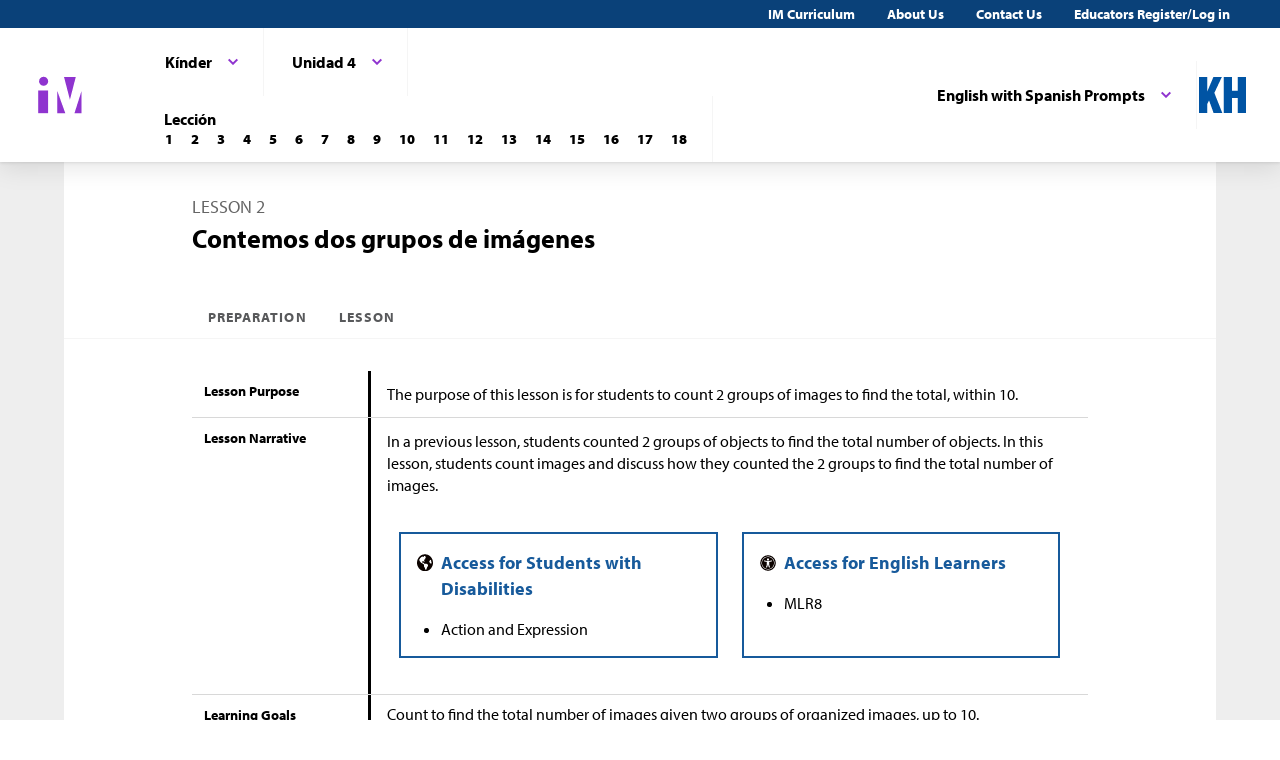

--- FILE ---
content_type: text/html; charset=utf-8
request_url: https://im.kendallhunt.com/K5_ES/teachers/kindergarten/unit-4/lesson-2/preparation.html
body_size: 49021
content:
<!DOCTYPE html>
<html lang="es">
  <head>
    <title>Illustrative Mathematics | Kendall Hunt</title>
    <meta name="viewport" content="width=device-width,initial-scale=1">
    <meta name="apple-mobile-web-app-capable" content="yes">
    <meta name="mobile-web-app-capable" content="yes">
    <script>
//<![CDATA[
window.gon={};
//]]>
</script>
    <title>Illustrative Mathematics | Kendall Hunt</title><script src="https://www.desmos.com/api/v1.1/calculator.js?apiKey=18b53d7e43764b3ab139532a28108a45"></script>
    <script async="" src="https://www.googletagmanager.com/gtag/js?id=UA-34904976-3"></script><script>window.dataLayer = window.dataLayer || [];
function gtag() { dataLayer.push(arguments); }
gtag('js', new Date());
if ((typeof gon == 'object') && (typeof gon.user_id == 'string')) {
    gtag('set', {'user_id': gon.user_id});
}
gtag('config', 'UA-34904976-3');</script>
    <meta charset="utf-8" /><meta content="width=device-width, initial-scale=1" name="viewport" /><meta content="Illustrative Mathematics Certified Curriculum" name="application-name" /><meta content="Illustrative Mathematics Certified Curriculum" name="apple-mobile-web-app-title" /><meta content="#ffffff" name="msapplication-TileColor" /><meta content="#ffffff" name="theme-color" /><meta content="OAnPuO5oqfWZSFNEDzjWLWgoG6r_TPa3Xmr8JNRdz-M" name="google-site-verification" />
    <link rel="apple-touch-icon" sizes="180x180" src="/assets/favicon/apple-touch-icon-df261e18b2f46e7fa8ae1b49734c9e352072dcabc16a957c27bf4e3ad703d02c.png" /><link rel="icon" sizes="32x32" src="/assets/favicon/favicon-32x32-ceda76dda6a80cf99d380da2abd9ed80116ece68f0b7fdc79deb3530bc0f4cfc.png" type="image/png" /><link rel="icon" sizes="16x16" src="/assets/favicon/favicon-16x16-67ed24dcdde485595f185dbc34d8ffaa6b02c31cbcd8849df870828dcbb06c0a.png" type="image/png" /><link rel="manifest" src="/favicon/site.webmanifest" /><link color="#8f34cf" rel="mask-icon" src="/assets/favicon/safari-pinned-tab-fff56b0a6ac58daa34dc247907c748322df17081a546cc7e58a6a2a792c897c0.svg" /><link rel="shortcut icon" src="/assets/favicon/favicon-7f3c5b0b04f8cfbc1971a59e99be09cede806b7c9a1f26591352b6f4197040df.ico" /><link href="https://fonts.googleapis.com/css?family=Open+Sans:300,400,500,700,800" rel="stylesheet" type="text/css" /><link href="https://use.typekit.net/vos7djs.css" rel="stylesheet" /><link href="https://cdn.jsdelivr.net/npm/@yaireo/tagify/dist/tagify.css" rel="stylesheet" type="text/css" /><script crossorigin="anonymous" integrity="sha256-w8CvhFs7iHNVUtnSP0YKEg00p9Ih13rlL9zGqvLdePA=" src="https://code.jquery.com/jquery-3.6.1.slim.min.js"></script><link rel="stylesheet" href="/assets/styles-770057c9ed8484fe90f2f0e1e6b0ed44b2a26de00449662922f8fdb825b89ac0.css" /><link rel="stylesheet" href="/assets/styles-demo-im-extra-8e5f74647ca203374e32a04f5f77ad5a82c3ec8d2914b7c2650dc903bcdd1fcb.css" /><link rel="stylesheet" href="/assets/embedding-218ed85bdb287dfd5fd78518a4107eb07e27cbc84e16b6b8a721147f1b24ab48.css" /><link rel="stylesheet" href="/assets/ad_hoc-a7346d277b75c86597446aee4ceeb865ca8ad4989a5181df2df74c439eafe661.css" /><link rel="stylesheet" href="/assets/problems-ba300a7dc455972d69aff788b7d0c158f683910cf155d2dbea80c42c81b746e0.css" />
    <meta name="csrf-param" content="authenticity_token" />
<meta name="csrf-token" content="d4V3Pjk270fWaMHkebXNLc_S9kfshD9JMuL9afdINoliXx8UV2O957YPV84isjkME_3W08RltHk-5I69BFi56Q" />
    
    <script src="/assets/turbo-99ea22d3ac920cfc76c20a71dd9fab342e092bba6183f6918105eab9c43500ee.js" type="module"></script>

    
    <script src="https://www.geogebra.org/apps/deployggb.js"></script>

<!--    https://turbo.hotwired.dev/handbook/drive#ensuring-specific-pages-trigger-a-full-reload-->
    <meta name="turbo-visit-control" content="reload">



    <link rel="icon" href="/favicon-32x32.png" type="image/png">
    <link rel="icon" href="/favicon.ico" type="image/svg+xml">
    <link rel="apple-touch-icon" href="/apple-touch-icon.png">

    <link rel="stylesheet" href="/assets/application-f6b71ee4643bfbed7c081c7307e3dc4a6249d65418890a408734c4c867e3acb8.css" media="all" data-turbo-track="reload" />
  </head>

  <body class="im kh-theme" data-punchbox-controller="static_pages" data-punchbox-action="show">
    <a href="#main_content" style="position:fixed; top:-200px;">Skip to main content</a>
<div class="im im--sticky-footer" id="root">
  <nav class="im-c-marketing-nav" role="navigation">
    <div class="im-c-marketing-nav__container">
      <div class="im-c-marketing-nav__side">
        <a class="im-c-marketing-nav__link" href="https://k12.kendallhunt.com/content/illustrative-mathematics-partnership" rel="noreferrer noopener">IM Curriculum</a><a class="im-c-marketing-nav__link" href="https://k12.kendallhunt.com/about-us" rel="noreferrer noopener">About Us</a><a class="im-c-marketing-nav__link" href="https://k12.kendallhunt.com/tellmemore" rel="noreferrer noopener">Contact Us</a><a class="im-c-marketing-nav__link" href="/oauth_im/login">Educators Register/Log in
        </a>
      </div>
    </div>
  </nav>
  <header class="im-c-header">
    <div class="im-c-header__container">
      <a class="im-c-header__logo" href="/"><svg class="im-c-logo im-c-logo--full im-c-logo--block im-c-logo--mark" height="36" viewbox="0 0 47.5 41"><title>IM Logo</title>
          <g class="im-c-logo__mark"><polygon points="21.07 16.59 21.07 39.13 29.13 39.13 21.07 16.59"></polygon><polygon points="45.59 16.59 38.47 39.13 45.59 39.13 45.59 16.59"></polygon><polygon points="27.84 2.04 33.83 25.31 39.78 2.04 27.84 2.04"></polygon><rect height="23.26" width="10.06" x="1.58" y="15.87"></rect><path d="M2.46,6.45a4.63,4.63,0,1,1,4.63,4.62A4.63,4.63,0,0,1,2.46,6.45Z"></path></g></svg></a>
      <div class="im-c-header__content"><nav class="im-c-nav" role="navigation"></nav></div>
      <div class="im-c-header__actions">
        <div class="im-c-nav__item">
          <div class="im-c-dropdown">
            <button aria-expanded="false" aria-haspopup="true" class="im-c-dropdown__button im-c-button im-c-button--icon im-c-button--tab" data-toggle="dropdown" href="/K5/teachers/kindergarten/unit-4/lesson-2/preparation.html"><span>English with Spanish Prompts</span><svg aria-hidden="true" class="im-c-icon im-c-icon--chevron-down" height="10" viewbox="0 0 1200 1200" width="10"><path d="M600.006 989.352l178.709-178.709L1200 389.357l-178.732-178.709L600.006 631.91 178.721 210.648 0 389.369l421.262 421.262 178.721 178.721h.023z"></path></svg></button>
            <div aria-labelledby="dropdownMenuButton" class="im-c-dropdown__menu im-c-dropdown__menu--absolute"><nav class="im-c-dropdown__list"><a class="im-c-dropdown__item" href="/K5/teachers/kindergarten/unit-4/lesson-2/preparation.html"><span></span>English</a></nav></div>
          </div>
        </div>
        <a class="im-c-header__action" href="https://k12.kendallhunt.com/"><svg class="im-c-logo im-c-logo--kendall-hunt" height="36" viewbox="0 0 47.52 36.47"><title>Kendall Hunt (kh) Logo</title>
            <g class="im-c-logo__mark"><polygon points="0 36.47 0 0.01 8.33 0.01 8.33 14.59 8.42 14.59 14.57 0.01 23.09 0.01 15.52 16.1 23.56 36.47 14.76 36.47 10.17 23.78 8.33 27.48 8.33 36.47 0 36.47"></polygon><polygon points="39.19 0 39.19 14 33.42 14 33.42 0 25.09 0 25.09 36.46 33.42 36.46 33.42 21.29 39.19 21.29 39.19 36.46 47.52 36.46 47.52 0 39.19 0"></polygon></g></svg></a>
      </div>
      <div class="im-c-header__content"><nav class="im-c-nav" role="navigation">
          <div class="im-c-nav__item">
            <div class="im-c-dropdown">
              <button aria-expanded="false" aria-haspopup="true" class="im-c-dropdown__button im-c-button im-c-button--icon im-c-button--tab" data-toggle="dropdown"><span>Kínder</span><svg aria-hidden="true" class="im-c-icon im-c-icon--chevron-down" height="10" viewbox="0 0 1200 1200" width="10"><path d="M600.006 989.352l178.709-178.709L1200 389.357l-178.732-178.709L600.006 631.91 178.721 210.648 0 389.369l421.262 421.262 178.721 178.721h.023z"></path></svg></button>
              <div aria-labelledby="dropdownMenuButton" class="im-c-dropdown__menu im-c-dropdown__menu--absolute"><nav class="im-c-dropdown__list"><a class="im-c-dropdown__item im-c-dropdown__item--heading" href="/k5/curriculum.html"><span>K-5</span></a><a class="im-c-dropdown__item" href="/k5_es/teachers/kindergarten/units.html"><span>Kínder</span></a><a class="im-c-dropdown__item" href="/k5_es/teachers/grade-1/units.html"><span>Grado 1</span></a><a class="im-c-dropdown__item" href="/k5_es/teachers/grade-2/units.html"><span>Grado 2</span></a><a class="im-c-dropdown__item" href="/k5_es/teachers/grade-3/units.html"><span>Grado 3</span></a><a class="im-c-dropdown__item" href="/k5_es/teachers/grade-4/units.html"><span>Grado 4</span></a><a class="im-c-dropdown__item" href="/k5_es/teachers/grade-5/units.html"><span>Grado 5</span></a></nav></div>
            </div>
          </div>
          <div class="im-c-nav__item">
            <div class="im-c-dropdown">
              <button aria-expanded="false" aria-haspopup="true" class="im-c-dropdown__button im-c-button im-c-button--icon im-c-button--tab" data-toggle="dropdown"><span>Unidad 4</span><svg aria-hidden="true" class="im-c-icon im-c-icon--chevron-down" height="10" viewbox="0 0 1200 1200" width="10"><path d="M600.006 989.352l178.709-178.709L1200 389.357l-178.732-178.709L600.006 631.91 178.721 210.648 0 389.369l421.262 421.262 178.721 178.721h.023z"></path></svg></button>
              <div aria-labelledby="dropdownMenuButton" class="im-c-dropdown__menu im-c-dropdown__menu--absolute"><nav class="im-c-dropdown__list"><a class="im-c-dropdown__item im-c-dropdown__item--heading" href="/k5_es/teachers/kindergarten/units.html"><span>Kínder</span></a><a class="im-c-dropdown__item" href="/k5_es/teachers/kindergarten/unit-1/lessons.html"><span>Unidad 1</span></a><a class="im-c-dropdown__item" href="/k5_es/teachers/kindergarten/unit-2/lessons.html"><span>Unidad 2</span></a><a class="im-c-dropdown__item" href="/k5_es/teachers/kindergarten/unit-3/lessons.html"><span>Unidad 3</span></a><a class="im-c-dropdown__item" href="/k5_es/teachers/kindergarten/unit-4/lessons.html"><span>Unidad 4</span></a><a class="im-c-dropdown__item" href="/k5_es/teachers/kindergarten/unit-5/lessons.html"><span>Unidad 5</span></a><a class="im-c-dropdown__item" href="/k5_es/teachers/kindergarten/unit-6/lessons.html"><span>Unidad 6</span></a><a class="im-c-dropdown__item" href="/k5_es/teachers/kindergarten/unit-7/lessons.html"><span>Unidad 7</span></a><a class="im-c-dropdown__item" href="/k5_es/teachers/kindergarten/unit-8/lessons.html"><span>Unidad 8</span></a></nav></div>
            </div>
          </div>
          <div class="im-c-nav__item">
            <div class="im-c-pagination">
              <h3 class="im-c-pagination__heading">Lección</h3>
              <nav class="im-c-pagination__nav" role="navigation"><a aria-label="Lección 1" class="im-c-pagination__nav-item" href="/k5_es/teachers/kindergarten/unit-4/lesson-1/lesson.html"><b>1</b></a><a aria-label="Lección 2" class="im-c-pagination__nav-item" href="/k5_es/teachers/kindergarten/unit-4/lesson-2/lesson.html"><b>2</b></a><a aria-label="Lección 3" class="im-c-pagination__nav-item" href="/k5_es/teachers/kindergarten/unit-4/lesson-3/lesson.html"><b>3</b></a><a aria-label="Lección 4" class="im-c-pagination__nav-item" href="/k5_es/teachers/kindergarten/unit-4/lesson-4/lesson.html"><b>4</b></a><a aria-label="Lección 5" class="im-c-pagination__nav-item" href="/k5_es/teachers/kindergarten/unit-4/lesson-5/lesson.html"><b>5</b></a><a aria-label="Lección 6" class="im-c-pagination__nav-item" href="/k5_es/teachers/kindergarten/unit-4/lesson-6/lesson.html"><b>6</b></a><a aria-label="Lección 7" class="im-c-pagination__nav-item" href="/k5_es/teachers/kindergarten/unit-4/lesson-7/lesson.html"><b>7</b></a><a aria-label="Lección 8" class="im-c-pagination__nav-item" href="/k5_es/teachers/kindergarten/unit-4/lesson-8/lesson.html"><b>8</b></a><a aria-label="Lección 9" class="im-c-pagination__nav-item" href="/k5_es/teachers/kindergarten/unit-4/lesson-9/lesson.html"><b>9</b></a><a aria-label="Lección 10" class="im-c-pagination__nav-item" href="/k5_es/teachers/kindergarten/unit-4/lesson-10/lesson.html"><b>10</b></a><a aria-label="Lección 11" class="im-c-pagination__nav-item" href="/k5_es/teachers/kindergarten/unit-4/lesson-11/lesson.html"><b>11</b></a><a aria-label="Lección 12" class="im-c-pagination__nav-item" href="/k5_es/teachers/kindergarten/unit-4/lesson-12/lesson.html"><b>12</b></a><a aria-label="Lección 13" class="im-c-pagination__nav-item" href="/k5_es/teachers/kindergarten/unit-4/lesson-13/lesson.html"><b>13</b></a><a aria-label="Lección 14" class="im-c-pagination__nav-item" href="/k5_es/teachers/kindergarten/unit-4/lesson-14/lesson.html"><b>14</b></a><a aria-label="Lección 15" class="im-c-pagination__nav-item" href="/k5_es/teachers/kindergarten/unit-4/lesson-15/lesson.html"><b>15</b></a><a aria-label="Lección 16" class="im-c-pagination__nav-item" href="/k5_es/teachers/kindergarten/unit-4/lesson-16/lesson.html"><b>16</b></a><a aria-label="Lección 17" class="im-c-pagination__nav-item" href="/k5_es/teachers/kindergarten/unit-4/lesson-17/lesson.html"><b>17</b></a><a aria-label="Lección 18" class="im-c-pagination__nav-item" href="/k5_es/teachers/kindergarten/unit-4/lesson-18/lesson.html"><b>18</b></a></nav>
            </div>
          </div>
        </nav></div>
    </div>
  </header>
  <div id="main_content"></div>
  <main class="im-c-main im-theme--rose" role="main">
    <div class="im-c-container im-c-container--bottom-padding">
      <h1 class="im-c-heading im-c-heading--md im-c-heading--uppercase">Lesson 2</h1>
      <p class="im-c-heading im-c-heading--xlb">Contemos dos grupos de imágenes </p>
    </div>
    <div class="im-c-container im-c-container--bottom-border">
      <div class="im-c-subheader"><nav class="im-c-tabs"><a class="im-c-tab" href="/k5_es/teachers/kindergarten/unit-4/lesson-2/preparation.html">Preparation</a><a class="im-c-tab" href="/k5_es/teachers/kindergarten/unit-4/lesson-2/lesson.html">Lesson</a></nav></div>
    </div>
    <div class="im-c-container im-c-container--padded">
      <div class="im-c-row">
        <div class="im-c-row__aside">
          <h3 class="im-c-heading--xsb">Lesson Purpose</h3>
        </div>
        <div class="im-c-row__body">
          <div class="im-c-content">The purpose of this lesson is for students to count 2 groups of images to find the total, within 10.</div>
        </div>
      </div>
      <div class="im-c-row">
        <div class="im-c-row__aside">
          <h3 class="im-c-heading--xsb">Lesson Narrative</h3>
        </div>
        <div class="im-c-row__body">
          <div class="im-c-content">
            <p>In a previous lesson, students counted 2 groups of objects to find the total number of objects. In this lesson, students count images and discuss how they counted the 2 groups to find the total number of images.</p>
          </div>
          <div class="im-c-flex im-c-flex--even">
            <div class="c-annotation c-annotation--swd im-c-content">
              <ul>
                <li>Action and Expression</li>
              </ul>
            </div>
            <div class="c-annotation c-annotation--ell im-c-content">
              <ul>
                <li>MLR8</li>
              </ul>
            </div>
          </div>
        </div>
      </div>
      <div class="im-c-row">
        <div class="im-c-row__aside">
          <h3 class="im-c-heading--xsb">Learning Goals</h3>
          <p class="im-c-heading--xs">Teacher Facing</p>
        </div>
        <div class="im-c-row__body">
          <ul class="im-c-list im-c-list--hero">
            <li class="im-c-list__item im-c-list__item--indented">
              <div class="im-c-content">Count to find the total number of images given two groups of organized images, up to 10.</div>
            </li>
          </ul>
        </div>
      </div>
      <div class="im-c-row im-theme--green">
        <div class="im-c-row__aside">
          <h3 class="im-c-heading--smb im-c-heading--icon">
            <svg aria-hidden="true" class="im-c-icon im-c-icon--eye" height="22" viewbox="0 0 1200 1200" width="22"><path d="M1104,600q-99.75-154.87-250-231.66Q894,436.59,894,516q0,121.41-86.3,207.7T600,810q-121.41,0-207.7-86.3T306,516q0-79.41,40-147.66Q195.75,445.13,96,600q87.29,134.54,218.86,214.27T600,894q153.57,0,285.14-79.73T1104,600ZM631.5,348A31.38,31.38,0,0,0,600,316.5q-82,0-140.77,58.73T400.5,516a31.5,31.5,0,1,0,63,0q0-56.43,40-96.47t96.47-40A31.38,31.38,0,0,0,631.5,348ZM1188,600q0,22.32-13.12,45.28Q1083,796.22,927.8,887.11T600,978q-172.59,0-327.8-91.22T25.12,645.28Q12,622.32,12,600t13.12-45.28Q117,404.43,272.2,313.22T600,222q172.59,0,327.8,91.22t247.08,241.5Q1188,577.68,1188,600Z"></path></svg> Student Facing</h3>
        </div>
        <div class="im-c-row__body">
          <div class="im-c-content">
            <ul>
              <li>Descubramos cuántas cosas hay en dos grupos.
              </li>
            </ul>
          </div>
        </div>
      </div>
      <div class="im-c-row">
        <div class="im-c-row__aside">
          <h3 class="im-c-heading--xsb">Required Materials</h3>
        </div>
        <div class="im-c-row__body">
          <p class="im-c-hero__underline">Materials to Gather</p>
          <ul class="im-c-list im-c-list--hero">
            <li class="im-c-list__item im-c-list__item--indented"><a href="/k5_es/teachers/kindergarten/course-guide/required_materials.html#tag_49247">
                <div class="im-c-content">Connecting cubes</div>
              </a></li>
            <li class="im-c-list__item im-c-list__item--indented"><a href="/k5_es/teachers/kindergarten/course-guide/required_materials.html#tag_49246">
                <div class="im-c-content">Materials from previous centers</div>
              </a></li>
          </ul>
          <p class="im-c-hero__underline">Materials to Copy</p>
          <ul class="im-c-list im-c-list--hero">
            <li class="im-c-list__item im-c-list__item--indented">
              <div class="im-c-content">Questions About Us Chart 5-Frame Template</div>
            </li>
            <li class="im-c-list__item im-c-list__item--indented">
              <div class="im-c-content">Roll and Add Stage 1 Dot Images Mat</div>
            </li>
            <li class="im-c-list__item im-c-list__item--indented">
              <div class="im-c-content">Dots on 5-Frame Cards (0-5)</div>
            </li>
            <li class="im-c-list__item im-c-list__item--indented">
              <div class="im-c-content">Roll and Add Stage 1 Recording Sheet</div>
            </li>
          </ul>
        </div>
      </div>
      <div class="im-c-row">
        <div class="im-c-row__aside">
          <h3 class="im-c-heading--xsb">Required Preparation</h3>
        </div>
        <div class="im-c-row__body">
          <div class="im-c-content">
            <p></p>
            <p></p>
          </div>
          <p class="im-c-hero__underline">Warm-up: </p>
          <div class="im-c-content">
            <ul>
              <li>Cut out enough 5-frames to make a chart with a space for each student to answer the survey question.</li>
            </ul>
          </div>
          <p class="im-c-hero__underline">Activity 1: </p>
          <div class="im-c-content">
            <ul>
              <li>Cut out a set of cards for each student.</li>
            </ul>
          </div>
          <p class="im-c-hero__underline">Activity 3: </p>
          <div class="im-c-content">
            <ul>
              <li>Each group of 2 needs 2 connecting cubes.</li>
              <li>Gather materials from 
                <ul>
                  <li>Math Libs, Stage 1</li>
                  <li>Match Mine, Stage 1</li>
                </ul>
              </li>
            </ul>
          </div>
        </div>
      </div>
      <div class="im-c-row">
        <div class="im-c-row__aside">
          <h3 class="im-c-heading--xsb">CCSS Standards</h3>
        </div>
        <div class="im-c-row__body">
          <p class="im-c-hero__underline">Addressing</p>
          <ul class="im-c-list im-c-list--hero">
            <li class="im-c-list__item im-c-list__item--indented"><a href="/standards#standard_649">K.CC.B.5</a></li>
            <li class="im-c-list__item im-c-list__item--indented"><a href="/standards#standard_660">K.OA.A.1</a></li>
          </ul>
          <p class="im-c-hero__underline">Building Towards</p>
          <ul class="im-c-list im-c-list--hero">
            <li class="im-c-list__item im-c-list__item--indented"><a href="/standards#standard_661">K.OA.A.2</a></li>
          </ul>
        </div>
      </div>
      <div class="im-c-row">
        <div class="im-c-row__aside">
          <h3 class="im-c-heading--xsb">Lesson Timeline</h3>
        </div>
        <div class="im-c-row__body im-c-row__table">
          <table class="im-c-table">
            <tbody>
              <tr>
                <td>Warm-up</td>
                <td>10 min</td>
              </tr>
              <tr>
                <td>Activity 1</td>
                <td>10 min</td>
              </tr>
              <tr>
                <td>Activity 2</td>
                <td>10 min</td>
              </tr>
              <tr>
                <td>Activity 3</td>
                <td>25 min</td>
              </tr>
              <tr>
                <td>Lesson Synthesis</td>
                <td>5 min</td>
              </tr>
              <tr>
                <td>Cool-down</td>
                <td>0 min</td>
              </tr>
            </tbody>
          </table>
        </div>
      </div>
      <div class="im-c-row">
        <div class="im-c-row__aside">
          <h3 class="im-c-heading--xsb">Teacher Reflection Questions</h3>
        </div>
        <div class="im-c-row__body">
          <div class="im-c-content">Reflect on how you can reinforce the work done in today’s lesson outside of math class. When can you ask students questions involving finding the total of two groups of objects or images?</div>
        </div>
      </div>
      <div class="im-c-row">
        <div class="im-c-row__aside">
          <h3 class="im-c-heading--xsb">Print Formatted Materials</h3>
        </div>
        <div class="im-c-row__body im-c-row__table">
          <p style="padding-top: 1rem;">Teachers with a valid work email address can <a href="/oauth_im/login?return_to=https%3A%2F%2Fim.kendallhunt.com%2FK5_ES%2Fteachers%2Fkindergarten%2Funit-4%2Flesson-2%2Fpreparation.html%23print_formatted_materials_ed_node_362679">click here to register or sign in</a> for free access to Cool Down, Teacher Guide, and PowerPoint materials.</p>
          <table class="im-c-table">
            <tbody>
              <tr>
                <td>Student Task Statements</td>
                <td><a class="im-c-filetype resource-link im-c-filetype--pdf" href="https://cms-assets.illustrativemathematics.org/83cejamgqadijrmpgztm2pc782r9" target="_blank"><svg aria-hidden="true" class="im-c-icon im-c-icon--pdf" height="18" viewbox="0 0 1200 1200" width="18"><path d="M1068.75,254.46q18.75,18.75,32.14,50.9t13.4,58.93v771.42q0,26.79-18.75,45.54T1050,1200H150q-26.79,0-45.54-18.75t-18.75-45.54V64.29q0-26.79,18.75-45.54T150,0H750q26.79,0,58.93,13.39t50.89,32.15ZM771.43,91.07V342.86h251.78q-6.69-19.42-14.73-27.46L798.88,105.8Q790.86,97.78,771.43,91.07Zm257.14,1023.22V428.57H750q-26.79,0-45.54-18.75t-18.75-45.53V85.71H171.43V1114.29ZM684.38,717.19q22.1,17.4,56.25,37.5A663.24,663.24,0,0,1,819,750q98.44,0,118.53,32.81,10.71,14.73,1.34,34.82a1.9,1.9,0,0,1-.67,1.34l-1.34,1.34V821q-4,25.46-47.54,25.45-32.14,0-77-13.39a488,488,0,0,1-87.06-35.5q-148,16.08-262.5,55.59-102.45,175.44-162,175.44a38.87,38.87,0,0,1-18.75-4.69l-16.07-8c-.45-.45-1.79-1.56-4-3.35q-6.69-6.69-4-24.11,6-26.77,37.5-61.27t88.4-64.62q9.38-6,15.4,4a3.86,3.86,0,0,1,1.34,2.68q34.82-56.93,71.65-131.92,45.54-91.08,69.64-175.45Q525.67,506.92,521.32,455t4.35-85.38q7.37-26.77,28.12-26.78h14.74q15.39,0,23.43,10Q604,367,598,398.44q-1.34,4-2.68,5.35a17.34,17.34,0,0,1,.67,5.36v20.09q-1.34,82.36-9.37,128.57Q623.43,667.64,684.38,717.19ZM298.66,992.41q34.82-16.06,91.74-105.8-34.15,26.77-58.59,56.25T298.66,992.41ZM565.18,376.34q-10,28.13-1.34,88.39.67-4.68,4.69-29.46,0-2,4.68-28.8a15.11,15.11,0,0,1,2.68-5.35,2,2,0,0,1-.67-1.34,5.33,5.33,0,0,1-.67-2q-.66-14.73-8.7-24.11a1.92,1.92,0,0,1-.67,1.34ZM482.14,819a983.15,983.15,0,0,1,190.18-54.24,98.85,98.85,0,0,1-8.7-6.36,119.32,119.32,0,0,1-10.72-9q-50.89-44.87-85-117.86-18.09,57.6-55.58,131.92Q492.18,800.89,482.14,819Zm432.59-10.71Q898.67,792.18,821,792.19q50.89,18.75,83,18.75,9.38,0,12.05-.67C916.07,809.82,915.63,809.15,914.73,808.26Z"></path></svg><span>pdf</span></a></td>
                <td><a class="im-c-filetype resource-link im-c-filetype--docx" href="https://cms-assets.illustrativemathematics.org/dk1pjaln5ymxe5s0shuizodtlbgg" target="_blank"><svg aria-hidden="true" class="im-c-icon im-c-icon--doc" height="18" viewbox="0 0 1200 1200" width="18"><path d="M1068.75,254.46q18.75,18.75,32.14,50.9t13.4,58.93v771.42q0,26.79-18.75,45.54T1050,1200H150q-26.79,0-45.54-18.75t-18.75-45.54V64.29q0-26.79,18.75-45.54T150,0H750q26.79,0,58.93,13.39t50.89,32.15ZM771.43,91.07V342.86h251.78q-6.69-19.42-14.73-27.46L798.88,105.8Q790.86,97.78,771.43,91.07Zm257.14,1023.22V428.57H750q-26.79,0-45.54-18.75t-18.75-45.53V85.71H171.43V1114.29Zm-786.83-600v71.65h46.88l109.82,442.63H504.91l85.71-324.78a182,182,0,0,0,8-46.87h2.68l2,16.07c.44,1.34,1.23,5.8,2.34,13.39a108.11,108.11,0,0,0,3.69,17.41l85.71,324.78H801.56L911.38,585.94h46.88V514.29H757.37v71.65h60.26l-66.29,293.3a187.06,187.06,0,0,0-4.69,30.8l-1.34,14.07h-2.68a31.53,31.53,0,0,0-.33-4.36q-.33-2.34-1-5.35a23.21,23.21,0,0,1-.66-4.36Q740,906.7,738,896t-3.35-16.74l-96.43-365H561.83l-96.43,365q-1.33,6-3,16.41T460,910l-2.67,14.07h-2.68L453.35,910a187.06,187.06,0,0,0-4.69-30.8l-66.29-293.3h60.26V514.29Z"></path></svg><span>docx</span></a></td>
              </tr>
              <tr>
                <td>Lesson Cover Page</td>
                <td><a class="im-c-filetype resource-link im-c-filetype--pdf" href="https://cms-assets.illustrativemathematics.org/roc7l0pi55exjq4sopnk9rmpsbkg" target="_blank"><svg aria-hidden="true" class="im-c-icon im-c-icon--pdf" height="18" viewbox="0 0 1200 1200" width="18"><path d="M1068.75,254.46q18.75,18.75,32.14,50.9t13.4,58.93v771.42q0,26.79-18.75,45.54T1050,1200H150q-26.79,0-45.54-18.75t-18.75-45.54V64.29q0-26.79,18.75-45.54T150,0H750q26.79,0,58.93,13.39t50.89,32.15ZM771.43,91.07V342.86h251.78q-6.69-19.42-14.73-27.46L798.88,105.8Q790.86,97.78,771.43,91.07Zm257.14,1023.22V428.57H750q-26.79,0-45.54-18.75t-18.75-45.53V85.71H171.43V1114.29ZM684.38,717.19q22.1,17.4,56.25,37.5A663.24,663.24,0,0,1,819,750q98.44,0,118.53,32.81,10.71,14.73,1.34,34.82a1.9,1.9,0,0,1-.67,1.34l-1.34,1.34V821q-4,25.46-47.54,25.45-32.14,0-77-13.39a488,488,0,0,1-87.06-35.5q-148,16.08-262.5,55.59-102.45,175.44-162,175.44a38.87,38.87,0,0,1-18.75-4.69l-16.07-8c-.45-.45-1.79-1.56-4-3.35q-6.69-6.69-4-24.11,6-26.77,37.5-61.27t88.4-64.62q9.38-6,15.4,4a3.86,3.86,0,0,1,1.34,2.68q34.82-56.93,71.65-131.92,45.54-91.08,69.64-175.45Q525.67,506.92,521.32,455t4.35-85.38q7.37-26.77,28.12-26.78h14.74q15.39,0,23.43,10Q604,367,598,398.44q-1.34,4-2.68,5.35a17.34,17.34,0,0,1,.67,5.36v20.09q-1.34,82.36-9.37,128.57Q623.43,667.64,684.38,717.19ZM298.66,992.41q34.82-16.06,91.74-105.8-34.15,26.77-58.59,56.25T298.66,992.41ZM565.18,376.34q-10,28.13-1.34,88.39.67-4.68,4.69-29.46,0-2,4.68-28.8a15.11,15.11,0,0,1,2.68-5.35,2,2,0,0,1-.67-1.34,5.33,5.33,0,0,1-.67-2q-.66-14.73-8.7-24.11a1.92,1.92,0,0,1-.67,1.34ZM482.14,819a983.15,983.15,0,0,1,190.18-54.24,98.85,98.85,0,0,1-8.7-6.36,119.32,119.32,0,0,1-10.72-9q-50.89-44.87-85-117.86-18.09,57.6-55.58,131.92Q492.18,800.89,482.14,819Zm432.59-10.71Q898.67,792.18,821,792.19q50.89,18.75,83,18.75,9.38,0,12.05-.67C916.07,809.82,915.63,809.15,914.73,808.26Z"></path></svg><span>pdf</span></a></td>
                <td><a class="im-c-filetype resource-link im-c-filetype--docx" href="https://cms-assets.illustrativemathematics.org/sivmbf33y9rhijr9giudk144msdn" target="_blank"><svg aria-hidden="true" class="im-c-icon im-c-icon--doc" height="18" viewbox="0 0 1200 1200" width="18"><path d="M1068.75,254.46q18.75,18.75,32.14,50.9t13.4,58.93v771.42q0,26.79-18.75,45.54T1050,1200H150q-26.79,0-45.54-18.75t-18.75-45.54V64.29q0-26.79,18.75-45.54T150,0H750q26.79,0,58.93,13.39t50.89,32.15ZM771.43,91.07V342.86h251.78q-6.69-19.42-14.73-27.46L798.88,105.8Q790.86,97.78,771.43,91.07Zm257.14,1023.22V428.57H750q-26.79,0-45.54-18.75t-18.75-45.53V85.71H171.43V1114.29Zm-786.83-600v71.65h46.88l109.82,442.63H504.91l85.71-324.78a182,182,0,0,0,8-46.87h2.68l2,16.07c.44,1.34,1.23,5.8,2.34,13.39a108.11,108.11,0,0,0,3.69,17.41l85.71,324.78H801.56L911.38,585.94h46.88V514.29H757.37v71.65h60.26l-66.29,293.3a187.06,187.06,0,0,0-4.69,30.8l-1.34,14.07h-2.68a31.53,31.53,0,0,0-.33-4.36q-.33-2.34-1-5.35a23.21,23.21,0,0,1-.66-4.36Q740,906.7,738,896t-3.35-16.74l-96.43-365H561.83l-96.43,365q-1.33,6-3,16.41T460,910l-2.67,14.07h-2.68L453.35,910a187.06,187.06,0,0,0-4.69-30.8l-66.29-293.3h60.26V514.29Z"></path></svg><span>docx</span></a></td>
              </tr>
              <tr>
                <td>Teacher Guide</td>
                <td></td>
                <td><a href="/oauth_im/login"><span class="translation_missing" title="translation missing: es.log in">Log In</span></a></td>
              </tr>
              <tr>
                <td>Teacher Presentation Materials</td>
                <td><a class="im-c-filetype resource-link im-c-filetype--pdf" href="https://cms-assets.illustrativemathematics.org/zbe5vqfqe8a3p4giw3d6483pkli4" target="_blank"><svg aria-hidden="true" class="im-c-icon im-c-icon--pdf" height="18" viewbox="0 0 1200 1200" width="18"><path d="M1068.75,254.46q18.75,18.75,32.14,50.9t13.4,58.93v771.42q0,26.79-18.75,45.54T1050,1200H150q-26.79,0-45.54-18.75t-18.75-45.54V64.29q0-26.79,18.75-45.54T150,0H750q26.79,0,58.93,13.39t50.89,32.15ZM771.43,91.07V342.86h251.78q-6.69-19.42-14.73-27.46L798.88,105.8Q790.86,97.78,771.43,91.07Zm257.14,1023.22V428.57H750q-26.79,0-45.54-18.75t-18.75-45.53V85.71H171.43V1114.29ZM684.38,717.19q22.1,17.4,56.25,37.5A663.24,663.24,0,0,1,819,750q98.44,0,118.53,32.81,10.71,14.73,1.34,34.82a1.9,1.9,0,0,1-.67,1.34l-1.34,1.34V821q-4,25.46-47.54,25.45-32.14,0-77-13.39a488,488,0,0,1-87.06-35.5q-148,16.08-262.5,55.59-102.45,175.44-162,175.44a38.87,38.87,0,0,1-18.75-4.69l-16.07-8c-.45-.45-1.79-1.56-4-3.35q-6.69-6.69-4-24.11,6-26.77,37.5-61.27t88.4-64.62q9.38-6,15.4,4a3.86,3.86,0,0,1,1.34,2.68q34.82-56.93,71.65-131.92,45.54-91.08,69.64-175.45Q525.67,506.92,521.32,455t4.35-85.38q7.37-26.77,28.12-26.78h14.74q15.39,0,23.43,10Q604,367,598,398.44q-1.34,4-2.68,5.35a17.34,17.34,0,0,1,.67,5.36v20.09q-1.34,82.36-9.37,128.57Q623.43,667.64,684.38,717.19ZM298.66,992.41q34.82-16.06,91.74-105.8-34.15,26.77-58.59,56.25T298.66,992.41ZM565.18,376.34q-10,28.13-1.34,88.39.67-4.68,4.69-29.46,0-2,4.68-28.8a15.11,15.11,0,0,1,2.68-5.35,2,2,0,0,1-.67-1.34,5.33,5.33,0,0,1-.67-2q-.66-14.73-8.7-24.11a1.92,1.92,0,0,1-.67,1.34ZM482.14,819a983.15,983.15,0,0,1,190.18-54.24,98.85,98.85,0,0,1-8.7-6.36,119.32,119.32,0,0,1-10.72-9q-50.89-44.87-85-117.86-18.09,57.6-55.58,131.92Q492.18,800.89,482.14,819Zm432.59-10.71Q898.67,792.18,821,792.19q50.89,18.75,83,18.75,9.38,0,12.05-.67C916.07,809.82,915.63,809.15,914.73,808.26Z"></path></svg><span>pdf</span></a></td>
                <td><a class="im-c-filetype resource-link im-c-filetype--docx" href="https://cms-assets.illustrativemathematics.org/b7guklk0vbl4p9v2g5m4l0h9lt9c" target="_blank"><svg aria-hidden="true" class="im-c-icon im-c-icon--doc" height="18" viewbox="0 0 1200 1200" width="18"><path d="M1068.75,254.46q18.75,18.75,32.14,50.9t13.4,58.93v771.42q0,26.79-18.75,45.54T1050,1200H150q-26.79,0-45.54-18.75t-18.75-45.54V64.29q0-26.79,18.75-45.54T150,0H750q26.79,0,58.93,13.39t50.89,32.15ZM771.43,91.07V342.86h251.78q-6.69-19.42-14.73-27.46L798.88,105.8Q790.86,97.78,771.43,91.07Zm257.14,1023.22V428.57H750q-26.79,0-45.54-18.75t-18.75-45.53V85.71H171.43V1114.29Zm-786.83-600v71.65h46.88l109.82,442.63H504.91l85.71-324.78a182,182,0,0,0,8-46.87h2.68l2,16.07c.44,1.34,1.23,5.8,2.34,13.39a108.11,108.11,0,0,0,3.69,17.41l85.71,324.78H801.56L911.38,585.94h46.88V514.29H757.37v71.65h60.26l-66.29,293.3a187.06,187.06,0,0,0-4.69,30.8l-1.34,14.07h-2.68a31.53,31.53,0,0,0-.33-4.36q-.33-2.34-1-5.35a23.21,23.21,0,0,1-.66-4.36Q740,906.7,738,896t-3.35-16.74l-96.43-365H561.83l-96.43,365q-1.33,6-3,16.41T460,910l-2.67,14.07h-2.68L453.35,910a187.06,187.06,0,0,0-4.69-30.8l-66.29-293.3h60.26V514.29Z"></path></svg><span>docx</span></a></td>
              </tr>
              <tr>
                <td>Blackline Masters</td>
                <td><a class="im-c-filetype resource-link im-c-filetype--zip" href="https://cms-assets.illustrativemathematics.org/n7iryi1iv66tkrbubbzivqrv8e1x" target="_blank"><svg aria-hidden="true" class="im-c-icon im-c-icon--zip" height="24" viewbox="0 0 1200 1200" width="24"><path d="M517,268V185H434v83Zm83,83V268H517v83Zm-83,83V351H434v83Zm83,83V434H517v83Zm453.91-251.59q18.15,18.15,31.12,49.28t13,57.06v747q0,25.93-18.16,44.09T1035.75,1181H164.25q-25.93,0-44.09-18.16T102,1118.75V81.25q0-25.93,18.16-44.09T164.25,19h581q25.93,0,57.06,13t49.28,31.12ZM766,107.19V351h243.81q-6.48-18.81-14.26-26.59l-203-203Q784.81,113.68,766,107.19ZM1015,1098V434H745.25q-25.93,0-44.09-18.16T683,371.75V102H600v83H517V102H185v996ZM608.43,630.48l69.38,226.3A118.48,118.48,0,0,1,683,890.5q0,53.82-47,89.16T517,1015q-72,0-119-35.34T351,890.5a118.48,118.48,0,0,1,5.19-33.72Q369.81,815.94,434,600V517h83v83h51.23a40.51,40.51,0,0,1,25.29,8.43A41.31,41.31,0,0,1,608.43,630.48ZM517,932q34.37,0,58.68-12.32T600,890.5q0-16.86-24.32-29.18T517,849q-34.37,0-58.68,12.32T434,890.5q0,16.86,24.32,29.18T517,932Z"></path></svg> zip</a></td>
                <td class="im-c-table__expand"></td>
              </tr>
            </tbody>
          </table>
        </div>
      </div>
    </div>
  </main>
  <footer class="im-c-footer">
    <div class="im-c-footer__container">
      <a href="https://k12.kendallhunt.com/"><svg class="im-c-logo im-c-logo--combo" viewbox="0 0 388.24 47.44" width="576"><title>Kendall Hunt and Illustrative Mathematics Logos</title>
          <g fill="#fff"><polygon points="249.01 14.64 249.01 34.98 256.29 34.98 249.01 14.64"></polygon><polygon points="271.14 14.64 264.72 34.98 271.14 34.98 271.14 14.64"></polygon><polygon points="255.13 1.51 260.54 22.51 265.91 1.51 255.13 1.51"></polygon><rect height="20.99" width="9.08" x="231.43" y="13.99"></rect><path d="M232.23,5.49a4.18,4.18,0,1,1,4.17,4.18A4.18,4.18,0,0,1,232.23,5.49Z"></path><path d="M279.07,16.24V2.89h2.83V16.24Z"></path><path d="M286.71,16.24h-2.79V2h2.79Z"></path><path d="M291.29,16.24h-2.78V2h2.78Z"></path><path d="M300.32,16.24l-.37-1.3h-.15a2.92,2.92,0,0,1-1.27,1.1,4.28,4.28,0,0,1-1.87.39,3.57,3.57,0,0,1-2.71-1,3.85,3.85,0,0,1-.91-2.77V6h2.78v6a2.85,2.85,0,0,0,.39,1.65,1.45,1.45,0,0,0,1.26.56,1.89,1.89,0,0,0,1.69-.78,4.93,4.93,0,0,0,.52-2.59V6h2.78V16.24Z"></path><path d="M311.38,13.21a2.79,2.79,0,0,1-1.09,2.39,5.36,5.36,0,0,1-3.26.83,9.42,9.42,0,0,1-1.9-.16,6.63,6.63,0,0,1-1.47-.44v-2.3a9.68,9.68,0,0,0,1.75.61,6.85,6.85,0,0,0,1.71.25c1,0,1.52-.29,1.52-.88a.71.71,0,0,0-.21-.53,2.85,2.85,0,0,0-.69-.47c-.33-.17-.77-.37-1.31-.6a8.33,8.33,0,0,1-1.74-.92,2.67,2.67,0,0,1-.8-1,3.14,3.14,0,0,1-.25-1.34,2.41,2.41,0,0,1,1.05-2.1,5.13,5.13,0,0,1,3-.75,8.42,8.42,0,0,1,3.58.81l-.84,2c-.51-.21-1-.39-1.43-.53a4.49,4.49,0,0,0-1.36-.21q-1.23,0-1.23.66a.78.78,0,0,0,.39.65,11.72,11.72,0,0,0,1.74.81,8.38,8.38,0,0,1,1.76.91,2.68,2.68,0,0,1,.82,1A2.9,2.9,0,0,1,311.38,13.21Z"></path><path d="M316.74,14.21a6.16,6.16,0,0,0,1.75-.32V16a6.26,6.26,0,0,1-2.56.47,3.14,3.14,0,0,1-2.43-.85,3.66,3.66,0,0,1-.76-2.53V8.12H311.4V7L312.94,6l.8-2.16h1.78V6h2.86V8.12h-2.86v4.93a1.07,1.07,0,0,0,.33.87A1.34,1.34,0,0,0,316.74,14.21Z"></path><path d="M325.13,5.84a4.84,4.84,0,0,1,.94.08l-.21,2.62a3.22,3.22,0,0,0-.82-.1,3,3,0,0,0-2.08.69,2.47,2.47,0,0,0-.74,1.92v5.19h-2.79V6h2.11L322,7.75h.14a3.77,3.77,0,0,1,1.28-1.38A3.19,3.19,0,0,1,325.13,5.84Z"></path><path d="M333.29,16.24l-.54-1.38h-.08a4,4,0,0,1-1.44,1.22,4.68,4.68,0,0,1-1.94.35,3.15,3.15,0,0,1-2.32-.84,3.25,3.25,0,0,1-.84-2.4,2.67,2.67,0,0,1,1.13-2.39,6.58,6.58,0,0,1,3.43-.86l1.77,0V9.44a1.39,1.39,0,0,0-1.59-1.55,7.12,7.12,0,0,0-2.87.74l-.92-1.88a8.2,8.2,0,0,1,3.9-.93,4.85,4.85,0,0,1,3.15.9,3.31,3.31,0,0,1,1.1,2.72v6.8Zm-.83-4.73-1.07,0a3.38,3.38,0,0,0-1.81.44,1.37,1.37,0,0,0-.6,1.22c0,.79.45,1.18,1.36,1.18a2.13,2.13,0,0,0,1.54-.56,1.94,1.94,0,0,0,.58-1.48Z"></path><path d="M341.28,14.21a6.16,6.16,0,0,0,1.75-.32V16a6.26,6.26,0,0,1-2.56.47,3.14,3.14,0,0,1-2.43-.85,3.66,3.66,0,0,1-.76-2.53V8.12h-1.34V7L337.48,6l.8-2.16h1.78V6h2.86V8.12h-2.86v4.93a1,1,0,0,0,.34.87A1.3,1.3,0,0,0,341.28,14.21Z"></path><path d="M343.85,3.39c0-.9.51-1.36,1.52-1.36s1.51.46,1.51,1.36a1.32,1.32,0,0,1-.37,1,1.62,1.62,0,0,1-1.14.36C344.36,4.76,343.85,4.31,343.85,3.39Zm2.91,12.85H344V6h2.79Z"></path><path d="M351,16.24,347.1,6H350l2,5.82a10,10,0,0,1,.41,2.09h.06a8.77,8.77,0,0,1,.41-2.09l2-5.82h2.91l-3.89,10.21Z"></path><path d="M362.69,16.43a5.27,5.27,0,0,1-3.85-1.37,5.12,5.12,0,0,1-1.39-3.85,5.66,5.66,0,0,1,1.29-4,4.56,4.56,0,0,1,3.54-1.4,4.49,4.49,0,0,1,3.37,1.23,4.66,4.66,0,0,1,1.21,3.41v1.35h-6.59a2.7,2.7,0,0,0,.71,1.86,2.48,2.48,0,0,0,1.84.66,7.57,7.57,0,0,0,1.75-.19,8.84,8.84,0,0,0,1.71-.61V15.7a6.28,6.28,0,0,1-1.56.55A9.73,9.73,0,0,1,362.69,16.43Zm-.39-8.61a1.77,1.77,0,0,0-1.39.57,2.61,2.61,0,0,0-.57,1.59h3.91a2.37,2.37,0,0,0-.54-1.59A1.82,1.82,0,0,0,362.3,7.82Z"></path><path d="M284.72,35.15l-3.21-10.48h-.08c.11,2.14.17,3.56.17,4.27v6.21h-2.53V21.8h3.85L286.08,32h.06l3.35-10.21h3.85V35.15h-2.63V28.83c0-.3,0-.64,0-1s0-1.43.12-3.11h-.08l-3.44,10.46Z"></path><path d="M301.85,35.15l-.54-1.39h-.07A4.22,4.22,0,0,1,299.79,35a4.69,4.69,0,0,1-1.94.34,3.16,3.16,0,0,1-2.32-.84,3.24,3.24,0,0,1-.84-2.39,2.72,2.72,0,0,1,1.13-2.4,6.62,6.62,0,0,1,3.43-.85l1.77-.06v-.44a1.39,1.39,0,0,0-1.58-1.56,7.28,7.28,0,0,0-2.88.74l-.92-1.88a8.32,8.32,0,0,1,3.91-.92,4.9,4.9,0,0,1,3.15.89,3.33,3.33,0,0,1,1.09,2.73v6.8ZM301,30.42l-1.07,0a3.6,3.6,0,0,0-1.81.44,1.38,1.38,0,0,0-.59,1.23c0,.78.45,1.18,1.35,1.18a2.17,2.17,0,0,0,1.55-.56,2,2,0,0,0,.57-1.48Z"></path><path d="M309.84,33.11a5.77,5.77,0,0,0,1.75-.32v2.08a6.24,6.24,0,0,1-2.56.46,3.14,3.14,0,0,1-2.43-.84,3.69,3.69,0,0,1-.76-2.54V27h-1.33V25.85l1.53-.93.8-2.15h1.78v2.17h2.86V27h-2.86V32a1.07,1.07,0,0,0,.34.88A1.29,1.29,0,0,0,309.84,33.11Z"></path><path d="M322,35.15h-2.79v-6c0-1.48-.55-2.21-1.64-2.21a1.87,1.87,0,0,0-1.69.79,4.84,4.84,0,0,0-.52,2.58v4.8h-2.79V20.94h2.79v2.89c0,.23,0,.76-.07,1.59l-.06.83h.15a3.22,3.22,0,0,1,3-1.5,3.63,3.63,0,0,1,2.73,1,3.83,3.83,0,0,1,.93,2.77Z"></path><path d="M328.32,35.33A5.25,5.25,0,0,1,324.47,34a5.13,5.13,0,0,1-1.39-3.85,5.69,5.69,0,0,1,1.28-4,4.59,4.59,0,0,1,3.55-1.4A4.5,4.5,0,0,1,331.28,26a4.64,4.64,0,0,1,1.21,3.41v1.35H325.9a2.66,2.66,0,0,0,.71,1.85,2.43,2.43,0,0,0,1.84.67,8,8,0,0,0,1.74-.19,8.69,8.69,0,0,0,1.72-.61v2.15a6.85,6.85,0,0,1-1.56.54A9.73,9.73,0,0,1,328.32,35.33Zm-.39-8.6a1.79,1.79,0,0,0-1.39.56,2.66,2.66,0,0,0-.57,1.59h3.91a2.41,2.41,0,0,0-.54-1.59A1.85,1.85,0,0,0,327.93,26.73Z"></path><path d="M342.77,35.15H340v-6a3.07,3.07,0,0,0-.37-1.66,1.31,1.31,0,0,0-1.17-.55,1.69,1.69,0,0,0-1.55.78,5.18,5.18,0,0,0-.49,2.59v4.8h-2.78V24.94h2.13l.37,1.31h.16a2.79,2.79,0,0,1,1.18-1.1,3.8,3.8,0,0,1,1.78-.4,3.21,3.21,0,0,1,3.11,1.5h.25a2.67,2.67,0,0,1,1.21-1.11,4,4,0,0,1,1.8-.39,3.51,3.51,0,0,1,2.62.89,3.87,3.87,0,0,1,.9,2.85v6.66h-2.8v-6a3,3,0,0,0-.37-1.66,1.29,1.29,0,0,0-1.16-.55,1.72,1.72,0,0,0-1.53.73,4.11,4.11,0,0,0-.51,2.32Z"></path><path d="M357.35,35.15l-.53-1.39h-.08A4.19,4.19,0,0,1,355.3,35a4.69,4.69,0,0,1-1.94.34,3.13,3.13,0,0,1-2.32-.84,3.24,3.24,0,0,1-.84-2.39,2.7,2.7,0,0,1,1.13-2.4,6.59,6.59,0,0,1,3.43-.85l1.77-.06v-.44a1.39,1.39,0,0,0-1.59-1.56,7.28,7.28,0,0,0-2.87.74l-.92-1.88a8.31,8.31,0,0,1,3.9-.92,4.9,4.9,0,0,1,3.15.89,3.33,3.33,0,0,1,1.1,2.73v6.8Zm-.82-4.73-1.07,0a3.57,3.57,0,0,0-1.81.44,1.38,1.38,0,0,0-.6,1.23c0,.78.45,1.18,1.36,1.18a2.13,2.13,0,0,0,1.54-.56,2,2,0,0,0,.58-1.48Z"></path><path d="M365.35,33.11a5.82,5.82,0,0,0,1.75-.32v2.08a6.27,6.27,0,0,1-2.56.46,3.14,3.14,0,0,1-2.43-.84,3.69,3.69,0,0,1-.76-2.54V27H360V25.85l1.54-.93.8-2.15h1.78v2.17H367V27h-2.86V32a1.1,1.1,0,0,0,.33.88A1.34,1.34,0,0,0,365.35,33.11Z"></path><path d="M367.92,22.3c0-.91.51-1.36,1.52-1.36s1.51.45,1.51,1.36a1.31,1.31,0,0,1-.38,1,1.58,1.58,0,0,1-1.13.36C368.43,23.67,367.92,23.21,367.92,22.3Zm2.91,12.85H368V24.94h2.79Z"></path><path d="M376.77,35.33c-3.18,0-4.76-1.74-4.76-5.23a5.61,5.61,0,0,1,1.29-4A4.89,4.89,0,0,1,377,24.75a7.14,7.14,0,0,1,3.18.69l-.83,2.16c-.43-.18-.84-.32-1.22-.44A4,4,0,0,0,377,27c-1.45,0-2.18,1-2.18,3.09s.73,3,2.18,3a5.11,5.11,0,0,0,1.49-.22,5.58,5.58,0,0,0,1.37-.67v2.38a4.44,4.44,0,0,1-1.37.6A7.69,7.69,0,0,1,376.77,35.33Z"></path><path d="M388.24,32.12a2.81,2.81,0,0,1-1.09,2.39,5.39,5.39,0,0,1-3.26.82,10.22,10.22,0,0,1-1.9-.15,7.21,7.21,0,0,1-1.47-.44v-2.3a10.21,10.21,0,0,0,1.75.61,7.2,7.2,0,0,0,1.71.25c1,0,1.51-.3,1.51-.88a.72.72,0,0,0-.2-.54,2.88,2.88,0,0,0-.69-.46c-.33-.17-.77-.38-1.32-.61a8.53,8.53,0,0,1-1.73-.91,2.53,2.53,0,0,1-.8-1,3.1,3.1,0,0,1-.25-1.33,2.44,2.44,0,0,1,1.05-2.11,5.2,5.2,0,0,1,3-.74,8.57,8.57,0,0,1,3.59.8l-.84,2c-.51-.22-1-.4-1.43-.54a4.54,4.54,0,0,0-1.36-.21c-.82,0-1.23.22-1.23.67a.8.8,0,0,0,.39.65,11.72,11.72,0,0,0,1.74.81,8.22,8.22,0,0,1,1.76.9,2.77,2.77,0,0,1,.82,1A3.09,3.09,0,0,1,388.24,32.12Z"></path><polygon points="115.08 5.49 115.08 16.85 110.39 16.85 110.39 5.49 103.64 5.49 103.64 35.08 110.39 35.08 110.39 22.77 115.08 22.77 115.08 35.08 121.83 35.08 121.83 5.49 115.08 5.49"></polygon><path d="M132.78,35.08V32.87h-.07a4.07,4.07,0,0,1-3.45,2.78c-2.87,0-4.42-1.34-4.42-3.77V17.16h4.95V30c.06.83.28,1.57,1.21,1.5a1.38,1.38,0,0,0,1.43-1.5V17.16h4.95V35.08Z"></path><path d="M145.1,17.16V19.4h.07a4,4,0,0,1,3.45-2.75C151,16.65,153,18,153,20.39V35.08h-4.95V22.28c-.06-.83-.37-1.53-1.31-1.47a1.28,1.28,0,0,0-1.33,1.47v12.8H140.5V17.16Z"></path><path d="M154.91,20.84V17.16h2V12h4.95v5.12h2.37v3.68h-2.37v9.44c0,1,.43,1.25,1.09,1.25a5.59,5.59,0,0,1,1.28-.07V35a21,21,0,0,1-3.18.29c-2.68,0-4.14-1.41-4.14-4.12V20.84Z"></path><polygon points="0 35.08 0 5.5 6.76 5.5 6.76 17.33 6.83 17.33 11.82 5.5 18.73 5.5 12.59 18.55 19.11 35.08 11.98 35.08 8.25 24.79 6.76 27.79 6.76 35.08 0 35.08"></polygon><path d="M25.78,27v3.13c0,1,.44,1.83,1.53,1.89,1.84.1,1.65-1.6,1.74-3.1H34c.25,4.6-2.18,6.71-6.47,6.78-3.55,0-6.66-1.47-6.66-5.57V22.8c0-4.61,2.83-6.11,6.66-6.14,3.45,0,6.66,1.31,6.66,5.18V27Zm3.43-3.36V21.84A1.74,1.74,0,0,0,27.53,20c-1.4,0-1.75,1.15-1.75,2.39V23.6Z"></path><path d="M41.35,17.17v2.24h.06a4,4,0,0,1,3.46-2.75c2.33,0,4.42,1.31,4.42,3.74V35.08H44.34V22.29c-.06-.83-.38-1.54-1.31-1.47a1.29,1.29,0,0,0-1.34,1.47V35.08H36.74V17.17Z"></path><path d="M60.31,35.08V33h-.06a4.52,4.52,0,0,1-3.86,2.66C52.77,35.53,52.06,32,52.06,29V22.8c0-2.82,1-6.14,4.23-6.14A4.17,4.17,0,0,1,59.9,18.8H60V11.09h4.95v24ZM57,28.62c0,1.06,0,2.88,1.43,2.88S60,30.12,60,28.4V24.17c0-1.53-.21-3.39-1.43-3.35-1.59,0-1.52,2-1.52,3.16Z"></path><path d="M75.9,33.48a5.12,5.12,0,0,1-4.26,2.18c-2.8,0-4.55-1.95-4.55-4.8,0-4.06,2.15-5.34,4.33-6.08s4.3-1,4.3-2.88a1.65,1.65,0,0,0-1.56-1.85c-1.81,0-1.81,1.28-1.9,2.78h-5a5.46,5.46,0,0,1,1.78-4.77A7.64,7.64,0,0,1,74,16.66c4.89,0,6.67,1.53,6.67,5.47v11a6.18,6.18,0,0,0,.4,2H76.25Zm-.18-7.1a22.75,22.75,0,0,0-2.49,1.31A2.59,2.59,0,0,0,72.07,30a1.75,1.75,0,0,0,1.84,1.92c1.46,0,1.77-1.57,1.81-2.72Z"></path><rect height="23.99" width="4.95" x="83.78" y="11.09"></rect><rect height="23.99" width="4.95" x="92.43" y="11.09"></rect><path d="M.77,47.42H0V40.09H.74v.61h0a1.26,1.26,0,0,1,1.1-.76c1.35,0,1.75,1.4,1.75,2.52,0,1.56-.27,3.26-1.71,3.26A1.24,1.24,0,0,1,.78,45h0Zm1-6.82c-1,0-1,1.44-1,2.22s0,2.24,1,2.24c.79,0,1-.85,1-2.33,0-.72-.08-2.13-1-2.13"></path><path d="M12.65,44.85h0a1.41,1.41,0,0,1-1.27.87c-.8,0-1.29-.44-1.29-1.4V40.09h.76v4.26c0,.46.14.71.68.71a1.06,1.06,0,0,0,.91-.49,1.79,1.79,0,0,0,.22-1V40.09h.76v5.48h-.76Z"></path><path d="M20.78,45.57h-.69v-7.4h.76v2.48h0A1.24,1.24,0,0,1,22,39.94c1.35,0,1.68,1.41,1.68,2.53,0,1.56-.2,3.25-1.64,3.25a1.26,1.26,0,0,1-1.22-.8h0Zm1.09-.51c.78,0,1-.85,1-2.33,0-.72,0-2.13-1-2.13-1.13,0-1.06,1.57-1.06,2.37s0,2.09,1.07,2.09"></path><rect height="7.4" width="0.76" x="30.09" y="38.17"></rect><path d="M37.45,38.17h.76v1h-.76Zm0,1.92h.76v5.48h-.76Z"></path><path d="M47,41.56c0-.66-.21-1-.85-1a.74.74,0,0,0-.84.83c0,.71.56.8,1.08,1C47.19,42.81,48,43,48,44a1.63,1.63,0,0,1-1.81,1.69,1.58,1.58,0,0,1-1.32-.57,1.72,1.72,0,0,1-.3-1.18h.72c0,.67.19,1.09.9,1.09s1-.26,1-.93-.77-.85-1.31-1.08c-.83-.32-1.31-.61-1.31-1.56a1.47,1.47,0,0,1,1.57-1.55,1.44,1.44,0,0,1,1.65,1.62Z"></path><path d="M55.07,45.57h-.76v-7.4h.76v2.52h0a1.53,1.53,0,0,1,1.31-.75,1.22,1.22,0,0,1,1.32,1.4v4.23H57v-4c0-.58-.18-1-.8-1a1.09,1.09,0,0,0-.75.3,1.24,1.24,0,0,0-.34,1Z"></path><path d="M64.33,38.17h.76v1h-.76Zm0,1.92h.76v5.48h-.76Z"></path><path d="M72.44,40.69h0a1.6,1.6,0,0,1,1.34-.75c.8,0,1.31.43,1.31,1.4v4.23h-.75v-4c0-.58-.19-1-.8-1a1.06,1.06,0,0,0-.75.31,1.18,1.18,0,0,0-.35,1v3.67H71.7V40.09h.74Z"></path><path d="M84.35,40.09h.76v4.82a3.12,3.12,0,0,1-.4,1.77,1.64,1.64,0,0,1-1.47.75,1.42,1.42,0,0,1-1.59-1.34h.74a.72.72,0,0,0,.83.68c1.23,0,1.11-1.24,1.11-1.84h0a1.27,1.27,0,0,1-1.16.79c-1,0-1.7-.72-1.7-2.93,0-1.16.27-2.85,1.68-2.85a1.27,1.27,0,0,1,1.19.77h0Zm-2.11,2.74c0,1.34.22,2.23,1,2.23,1.15,0,1.14-1.47,1.14-2.35,0-1.08-.22-2.11-1.06-2.11-1,0-1.05,1.49-1.05,2.23"></path><path d="M99.89,43.07c0,.72,0,2,1,2s.9-.73.94-1.4h.72c0,1.05-.42,2.06-1.61,2.06-1.63,0-1.86-1.4-1.86-2.82s.21-3,1.85-3c1.07,0,1.59.86,1.58,1.87h-.71c0-.6-.16-1.21-.88-1.21-1.11,0-1,1.69-1,2.47"></path><path d="M110.57,45.72c-1.15,0-1.91-.71-1.91-3.08,0-1.66.59-2.7,1.91-2.7s1.91,1,1.91,2.7c0,2.38-.74,3.08-1.91,3.08m0-5.12c-.78,0-1.12.63-1.12,2.29,0,1.29.24,2.17,1.12,2.17s1.12-.88,1.12-2.17c0-1.66-.32-2.29-1.12-2.29"></path><path d="M119.69,45.57h-.76V40.09h.73v.7h0a1.49,1.49,0,0,1,1.26-.85,1.38,1.38,0,0,1,1.27.87,1.57,1.57,0,0,1,1.43-.87,1.45,1.45,0,0,1,1,.38,1.81,1.81,0,0,1,.32,1.28v4h-.75v-4c0-.62-.17-1-.82-1a1.11,1.11,0,0,0-.71.3,1.21,1.21,0,0,0-.35,1v3.67h-.75v-4c0-.58-.19-1-.8-1a1.09,1.09,0,0,0-.75.3,1.19,1.19,0,0,0-.32,1Z"></path><path d="M132.34,47.42h-.76V40.09h.73v.61h0a1.26,1.26,0,0,1,1.11-.76c1.35,0,1.74,1.4,1.74,2.52,0,1.56-.27,3.26-1.7,3.26a1.24,1.24,0,0,1-1.12-.72h0Zm1-6.82c-1,0-1,1.44-1,2.22s0,2.24,1,2.24c.79,0,1-.85,1-2.33,0-.72-.08-2.13-1.05-2.13"></path><path d="M144.92,45.57l-.17,0c-.64,0-.88,0-1-.78h0a1.36,1.36,0,0,1-1.18.89c-1.06,0-1.37-.61-1.37-1.61a1.4,1.4,0,0,1,.77-1.33c.43-.2,1.5-.61,1.6-.69s.14-.35.14-.63c0-.62-.23-.86-.84-.86s-.79.32-.78,1h-.68c0-1.14.51-1.63,1.58-1.63a1.3,1.3,0,0,1,1.45,1.49v3.14c0,.14,0,.34.14.42a.86.86,0,0,0,.32,0Zm-1.24-3a13.34,13.34,0,0,1-1.2.59,1,1,0,0,0-.47.95c0,.55.13.91.74.91a1,1,0,0,0,.93-1.12Z"></path><path d="M151.85,40.69h0a1.59,1.59,0,0,1,1.33-.75,1.22,1.22,0,0,1,1.32,1.4v4.23h-.76v-4c0-.58-.18-1-.8-1a1.05,1.05,0,0,0-.74.31,1.18,1.18,0,0,0-.35,1v3.67h-.76V40.09h.74Z"></path><path d="M160.49,40.09h.78l1.2,4.75h0l1.24-4.75h.79l-1.58,5.23a9.62,9.62,0,0,1-.5,1.4,1.23,1.23,0,0,1-1.21.72,2,2,0,0,1-.55-.08v-.7a1.39,1.39,0,0,0,.57.12c.71,0,.73-.54.94-1.08Z"></path><line stroke="#fff" stroke-width="2px" x1="197" x2="197" y2="47.33"></line></g></svg></a><hr>
      <div class="h-display-flex h-flex-center"><img alt="IM (Illustrative Mathematics) Certified" class="im-c-logo--float-left curriculum-badge-fix" src="/assets/2021-06-04_im_certified_badge.svg"></div>
      <div class="h-display-flex h-flex-center">
        <p><a href="/privacy">Privacy Policy</a> | <a href="/accessibility">Accessibility Information</a></p>
      </div>
      <p>© 2021 <a href="https://www.illustrativemathematics.org/">Illustrative Mathematics</a>®. Licensed under the <a href="https://creativecommons.org/licenses/by/4.0/">Creative Commons Attribution 4.0</a> license.</p>
      <p>The Illustrative Mathematics name and logo are not subject to the Creative Commons license and may not be used without the prior and express written consent of Illustrative Mathematics.</p>
      <p>These materials include public domain images or openly licensed images that are copyrighted by their respective owners. Openly licensed images remain under the terms of their respective licenses. See the image attribution section for more information.</p>
    </div>
  </footer>
</div>

    <script src="/mathjax/config.js"></script><script src="https://cdnjs.cloudflare.com/ajax/libs/mathjax/2.7.4/latest.js"></script><script src="/assets/widgets/support-21b8d2cdcd11ea03c8f3a5c766aeafa9a416b8241657fa9c0ea1a133dc02159e.js"></script><script src="/assets/dropdown-603c6d4848a61668c57cb914a9c88299b8334708b2bbeef0b1814db74f16abc3.js"></script><script src="/assets/accordion-6fc6659d0611aec361232b42d5ef6e1a8a94827df6d666230da8245be83438c4.js"></script><script src="/assets/modal-32dfaf81b6a8954042608c83cb6e38651654f7e50dd3da6898e523bfb2033007.js"></script>
    <script src="/assets/application-9d531f385cafa55631c7308117fca4c17e8d958877bb4608671a47dc4dc12e57.js"></script>

    <script src="/assets/applets/geogebra-4426a9a5cd8a1f25ae5043c7d6c8d53344abed381d9e186f336d6d6447a82ab2.js" defer="defer"></script>
    <script src="/assets/applets/desmos-2aecf329302ec57c077680b7cfee42d9d8615f29628c35402f6e1b4617fed3f5.js" defer="defer"></script>

    <script src="/assets/application-9d531f385cafa55631c7308117fca4c17e8d958877bb4608671a47dc4dc12e57.js" defer="defer"></script>
  </body>
</html>
